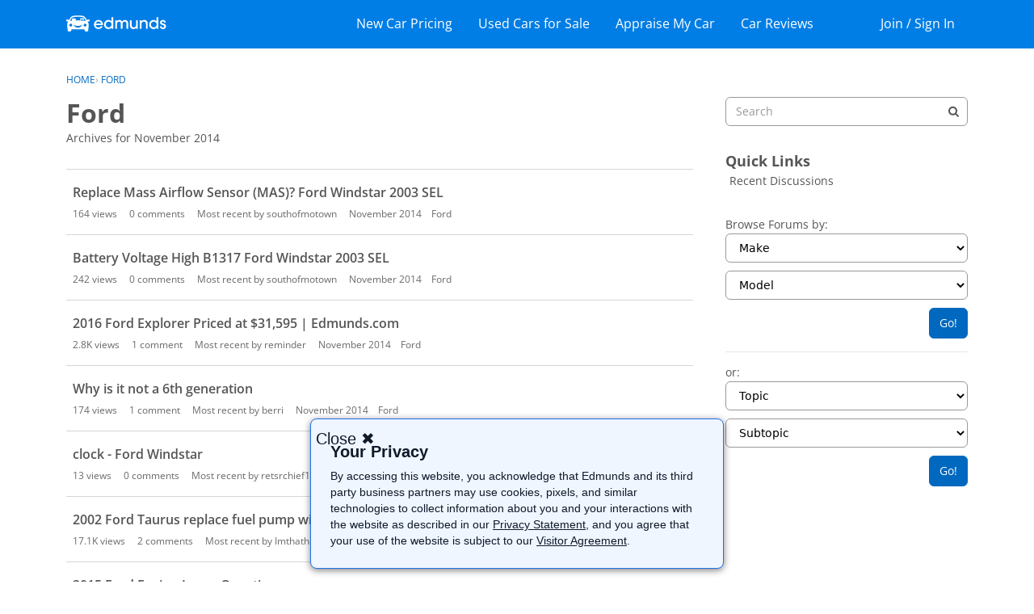

--- FILE ---
content_type: text/html; charset=utf-8
request_url: https://www.google.com/recaptcha/api2/aframe
body_size: 266
content:
<!DOCTYPE HTML><html><head><meta http-equiv="content-type" content="text/html; charset=UTF-8"></head><body><script nonce="qa4UgG5ayEMccPnpZayDyQ">/** Anti-fraud and anti-abuse applications only. See google.com/recaptcha */ try{var clients={'sodar':'https://pagead2.googlesyndication.com/pagead/sodar?'};window.addEventListener("message",function(a){try{if(a.source===window.parent){var b=JSON.parse(a.data);var c=clients[b['id']];if(c){var d=document.createElement('img');d.src=c+b['params']+'&rc='+(localStorage.getItem("rc::a")?sessionStorage.getItem("rc::b"):"");window.document.body.appendChild(d);sessionStorage.setItem("rc::e",parseInt(sessionStorage.getItem("rc::e")||0)+1);localStorage.setItem("rc::h",'1768746556783');}}}catch(b){}});window.parent.postMessage("_grecaptcha_ready", "*");}catch(b){}</script></body></html>

--- FILE ---
content_type: text/html; charset=utf-8
request_url: https://www.google.com/recaptcha/api2/aframe
body_size: -247
content:
<!DOCTYPE HTML><html><head><meta http-equiv="content-type" content="text/html; charset=UTF-8"></head><body><script nonce="3S5tcIe2HNjL5evXbLWW_Q">/** Anti-fraud and anti-abuse applications only. See google.com/recaptcha */ try{var clients={'sodar':'https://pagead2.googlesyndication.com/pagead/sodar?'};window.addEventListener("message",function(a){try{if(a.source===window.parent){var b=JSON.parse(a.data);var c=clients[b['id']];if(c){var d=document.createElement('img');d.src=c+b['params']+'&rc='+(localStorage.getItem("rc::a")?sessionStorage.getItem("rc::b"):"");window.document.body.appendChild(d);sessionStorage.setItem("rc::e",parseInt(sessionStorage.getItem("rc::e")||0)+1);localStorage.setItem("rc::h",'1768746557022');}}}catch(b){}});window.parent.postMessage("_grecaptcha_ready", "*");}catch(b){}</script></body></html>

--- FILE ---
content_type: application/x-javascript
request_url: https://forums.edmunds.com/dist/v2/forum/entries/addons/rich-editor/forum.DwmUsZXy.min.js
body_size: 78
content:
const __vite__mapDeps=(i,m=__vite__mapDeps,d=(m.f||(m.f=["../../../chunks/addons/theme-foundation/forum.ygDCXjQl.css"])))=>i.map(i=>d[i]);
import{o as r,cB as n,_ as l}from"../../forum.B73LgQUl.min.js";r(()=>{d()});n(d);const a="js-isMounted";async function d(){const s=document.querySelectorAll(".richEditor");if(s.length>0){const o=document.getElementsByTagName("body");o&&o[0].classList.add("hasRichEditor");const e=await l(()=>import("../../../chunks/addons/rich-editor/mountEditor.CHATpcTm.min.js"),__vite__mapDeps([0]),import.meta.url);s.forEach(t=>{if(!t.classList.contains(a)){t.classList.add(a);const c=t.attributes["aria-describedby"].nodeValue||void 0,i=t.closest(".Popup");i&&i.classList.add("hasRichEditor"),e.default(t,c)}})}}
